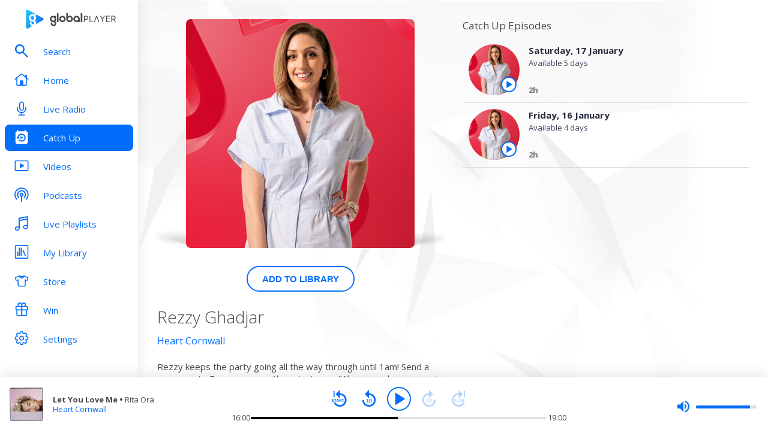

--- FILE ---
content_type: text/html; charset=utf-8
request_url: https://www.globalplayer.com/catchup/heart/cornwall/b8EUfeH/
body_size: 8953
content:
<!DOCTYPE html><html lang="en"><head><meta charSet="utf-8" data-next-head=""/><meta name="viewport" content="initial-scale=1.0, width=device-width" data-next-head=""/><meta name="twitter:card" content="summary" data-next-head=""/><meta name="twitter:site" content="@globalplayer" data-next-head=""/><meta property="og:type" content="website" data-next-head=""/><meta property="og:locale" content="en_GB" data-next-head=""/><meta property="og:site_name" content="Global Player" data-next-head=""/><title data-next-head="">Rezzy Ghadjar on Heart Cornwall - Catch Up</title><meta name="robots" content="index,follow" data-next-head=""/><meta name="description" content="Catch up on the last 7 days of shows from Rezzy Ghadjar on Heart Cornwall" data-next-head=""/><meta property="og:title" content="Rezzy Ghadjar on Heart Cornwall - Catch Up | Global Player" data-next-head=""/><meta property="og:description" content="Catch up on the last 7 days of shows from Rezzy Ghadjar on Heart Cornwall" data-next-head=""/><meta property="og:url" content="https://www.globalplayer.com/catchup/heart/cornwall/b8EUfeH/" data-next-head=""/><meta property="og:image" content="https://images.musicrad.io/resizer/?image=aHR0cHM6Ly9zZXMub25haXIudGhpc2lzZ2xvYmFsLmNvbS9zZXMvYXNzZXRzL2ltYWdlcy9lNmU0NDAwOC04Y2MwLTQxY2UtOGY2My04ZDk4OGY2YzFkYmE%3D&amp;width=500&amp;signature=kCQ27fjaPaoTTsB6LXxftcAHiRY=" data-next-head=""/><meta property="og:image:alt" content="Rezzy Ghadjar on Heart Cornwall" data-next-head=""/><meta property="og:image:width" content="400" data-next-head=""/><meta property="og:image:height" content="400" data-next-head=""/><link rel="canonical" href="https://www.globalplayer.com/catchup/heart/cornwall/b8EUfeH/" data-next-head=""/><meta charSet="utf-8"/><link rel="dns-prefetch" href="https://fonts.googleapis.com/"/><link rel="dns-prefetch" href="https://content.jwplatform.com/"/><link rel="dns-prefetch" href="https://fonts.gstatic.com/"/><link rel="dns-prefetch" href="https://herald.musicradio.com/"/><link rel="preload" as="script" href="https://content.jwplatform.com/libraries/jBkxIjQV.js"/><link href="https://fonts.googleapis.com/css?family=Open+Sans:300,400,700" rel="stylesheet"/><link rel="shortcut icon" type="image/x-icon" href="/favicon.ico"/><link rel="icon" type="image/png" sizes="32x32" href="/favicon-32x32.png"/><link rel="icon" type="image/png" sizes="16x16" href="/favicon-16x16.png"/><link rel="stylesheet" type="text/css" href="https://cdnjs.cloudflare.com/ajax/libs/slick-carousel/1.6.0/slick.min.css"/><link rel="stylesheet" type="text/css" href="https://cdnjs.cloudflare.com/ajax/libs/slick-carousel/1.6.0/slick-theme.min.css"/><meta content="app-id=1142951331" name="apple-itunes-app"/><script type="text/javascript" src="/assets/scripts/WaitForIt.es5.min.js?v=1.0"></script><script type="text/javascript">var onGigyaServiceReady = function () {window.WaitForIt.trigger('gigya_ready');}</script><script type="text/javascript" src="https://gigya.globalplayer.com/js/gigya.js?apiKey=3_wJvsL2DHpyMc11IB8pI8CpCqp720k-9M1ZNbnnTfItUtg_NzEhvASdN-uO1GNzhp">{sessionExpiration:-2}</script><link rel="preload" href="/_next/static/css/33bd9229c2c0dc55.css" as="style"/><link rel="stylesheet" href="/_next/static/css/33bd9229c2c0dc55.css" data-n-g=""/><link rel="preload" href="/_next/static/css/efac269a55476736.css" as="style"/><link rel="stylesheet" href="/_next/static/css/efac269a55476736.css" data-n-p=""/><link rel="preload" href="/_next/static/css/2abbb2c92f94fffd.css" as="style"/><link rel="stylesheet" href="/_next/static/css/2abbb2c92f94fffd.css" data-n-p=""/><noscript data-n-css=""></noscript><script defer="" nomodule="" src="/_next/static/chunks/polyfills-42372ed130431b0a.js"></script><script src="/_next/static/chunks/webpack-16b1f67dfe27ccc4.js" defer=""></script><script src="/_next/static/chunks/framework-b9fd9bcc3ecde907.js" defer=""></script><script src="/_next/static/chunks/main-fefb4f65c34b383d.js" defer=""></script><script src="/_next/static/chunks/pages/_app-4e01dd03397751eb.js" defer=""></script><script src="/_next/static/chunks/pages/catchup/%5Bbrand%5D/%5Bstation%5D/%5Bid%5D-7e5ceaf4b424f561.js" defer=""></script><script src="/_next/static/0ZVES3BlSTPvH7aKCnnbK/_buildManifest.js" defer=""></script><script src="/_next/static/0ZVES3BlSTPvH7aKCnnbK/_ssgManifest.js" defer=""></script></head><body><script id="jwplayer-script" src="https://content.jwplatform.com/libraries/jBkxIjQV.js"></script><script src="/env.js"></script><div id="__next"><div class="style_toastContainer__uXIgv style_top__PcG9Q"></div><div class="style_accountGateOverlay__dzP55" data-testid="account-gate-overlay"></div><div class="globalplayer heart desktop" data-testid="globalplayer"><div class="style_sidebar__TND2m is-logged-out" data-testid="sidebar"><a tabindex="0" id="skip-content" class="style_skipContent__XTRJk" href="#main-content">Skip to content</a><div class="style_logo__WQtAk"><div class="style_wrapper__4TRsS"><span title="Global Player" class="icon style_icon__VMfKE style_icon__GlMlj"><svg fill="" viewBox="0 0 30 30"><title>Global Player</title><use xlink:href="#global-player-icon-a250d373--sprite"></use></svg></span><span title="Global Player" class="icon style_icon__VMfKE style_text__q_TUe"><svg fill="" viewBox="0 0 342 70"><title>Global Player</title><use xlink:href="#global-player-text-986f09ef--sprite"></use></svg></span></div></div><div class="style_container__rHVpv"><ul class="menu-items"><li class="style_menuItem__lUkuo style_sidebar__oPs6f" data-testid="menu-item"><div class="style_circleBadgeContainer__9XgHe"></div><a class="style_link__ZZzZf" data-testid="menu-item__link" tabindex="0" target="_self" href="/search/"><span class="icon style_icon__VMfKE style_withGlobalBlue__nXnWr style_icon__eKEC1"><svg fill="" viewBox="0 0 24 24"><use xlink:href="#search-inactive-bea79dc0--sprite"></use></svg></span><span class="style_text__j9jJQ" data-testid="menu-item__text">Search</span></a></li><li class="style_menuItem__lUkuo style_sidebar__oPs6f" data-testid="menu-item"><div class="style_circleBadgeContainer__9XgHe"></div><a class="style_link__ZZzZf" data-testid="menu-item__link" tabindex="0" target="_self" href="/"><span class="icon style_icon__VMfKE style_withGlobalBlue__nXnWr style_icon__eKEC1"><svg fill="" viewBox="0 0 24 21"><use xlink:href="#home-inactive-cc0ca09d--sprite"></use></svg></span><span class="style_text__j9jJQ" data-testid="menu-item__text">Home</span></a></li><li class="style_menuItem__lUkuo style_sidebar__oPs6f" data-testid="menu-item"><div class="style_circleBadgeContainer__9XgHe"></div><a class="style_link__ZZzZf" data-testid="menu-item__link" tabindex="0" target="_self" href="/live/heart/cornwall/"><span class="icon style_icon__VMfKE style_withGlobalBlue__nXnWr style_icon__eKEC1"><svg fill="" viewBox="0 0 16 22"><use xlink:href="#radio-inactive-7181e606--sprite"></use></svg></span><span class="style_text__j9jJQ" data-testid="menu-item__text">Live Radio</span></a></li><li class="style_menuItem__lUkuo style_sidebar__oPs6f" data-testid="menu-item"><div class="style_circleBadgeContainer__9XgHe"></div><a class="style_link__ZZzZf style_selected__nizZl" data-testid="menu-item__link" tabindex="0" target="_self" href="/catchup/heart/cornwall/"><span class="icon style_icon__VMfKE style_withGlobalBlue__nXnWr style_icon__eKEC1"><svg fill="" viewBox="0 0 20 23"><use xlink:href="#catchup-active-1d286a48--sprite"></use></svg></span><span class="style_text__j9jJQ" data-testid="menu-item__text">Catch Up</span></a></li><li class="style_menuItem__lUkuo style_sidebar__oPs6f" data-testid="menu-item"><div class="style_circleBadgeContainer__9XgHe"></div><a class="style_link__ZZzZf" data-testid="menu-item__link" tabindex="0" target="_self" href="/videos/"><span class="icon style_icon__VMfKE style_withGlobalBlue__nXnWr style_icon__eKEC1"><svg fill="" viewBox="0 0 24 19"><use xlink:href="#video-inactive-603eb2cb--sprite"></use></svg></span><span class="style_text__j9jJQ" data-testid="menu-item__text">Videos</span></a></li><li class="style_menuItem__lUkuo style_sidebar__oPs6f" data-testid="menu-item"><div class="style_circleBadgeContainer__9XgHe"></div><a class="style_link__ZZzZf" data-testid="menu-item__link" tabindex="0" target="_self" href="/podcasts/"><span class="icon style_icon__VMfKE style_withGlobalBlue__nXnWr style_icon__eKEC1"><svg fill="" viewBox="0 0 22 22"><use xlink:href="#podcasts-inactive-33c9cf27--sprite"></use></svg></span><span class="style_text__j9jJQ" data-testid="menu-item__text">Podcasts</span></a></li><li class="style_menuItem__lUkuo style_sidebar__oPs6f" data-testid="menu-item"><div class="style_circleBadgeContainer__9XgHe"></div><a class="style_link__ZZzZf" data-testid="menu-item__link" tabindex="0" target="_self" href="/playlists/"><span class="icon style_icon__VMfKE style_withGlobalBlue__nXnWr style_icon__eKEC1"><svg fill="" viewBox="0 0 20 21"><use xlink:href="#playlists-inactive-3f0b8353--sprite"></use></svg></span><span class="style_text__j9jJQ" data-testid="menu-item__text">Live Playlists</span></a></li><li class="style_menuItem__lUkuo style_sidebar__oPs6f" data-testid="menu-item"><div class="style_circleBadgeContainer__9XgHe"></div><a class="style_link__ZZzZf" data-testid="menu-item__link" tabindex="0" target="_self" href="/my-library/radio/"><span class="icon style_icon__VMfKE style_withGlobalBlue__nXnWr style_icon__eKEC1"><svg fill="" viewBox="0 0 22 23"><use xlink:href="#library-inactive-9a0ac36a--sprite"></use></svg></span><span class="style_text__j9jJQ" data-testid="menu-item__text">My Library</span></a></li><li class="style_menuItem__lUkuo style_sidebar__oPs6f" data-testid="menu-item"><div class="style_circleBadgeContainer__9XgHe"></div><a class="style_link__ZZzZf" data-testid="menu-item__link" tabindex="0" target="_blank" href="https://store.global.com/?utm_source=GlobalPlayerDesktop&amp;utm_medium=navigation&amp;utm_campaign=generic"><span class="icon style_icon__VMfKE style_withGlobalBlue__nXnWr style_icon__eKEC1"><svg fill="" viewBox="0 0 24 24"><use xlink:href="#tshirt-icon-765af6e5--sprite"></use></svg></span><span class="style_text__j9jJQ" data-testid="menu-item__text">Store</span></a></li><li class="style_menuItem__lUkuo style_sidebar__oPs6f" data-testid="menu-item"><div class="style_circleBadgeContainer__9XgHe"></div><a class="style_link__ZZzZf" data-testid="menu-item__link" tabindex="0" target="_self" href="/competitions/"><span class="icon style_icon__VMfKE style_withGlobalBlue__nXnWr style_icon__eKEC1"><svg fill="" viewBox="0 0 20 22"><use xlink:href="#competitions-inactive-98e557a9--sprite"></use></svg></span><span class="style_text__j9jJQ" data-testid="menu-item__text">Win</span></a></li><li class="style_menuItem__lUkuo style_sidebar__oPs6f" data-testid="menu-item"><div class="style_circleBadgeContainer__9XgHe"></div><a class="style_link__ZZzZf" data-testid="menu-item__link" tabindex="0" target="_self" href="/settings/"><span class="icon style_icon__VMfKE style_withGlobalBlue__nXnWr style_icon__eKEC1"><svg fill="" viewBox="0 0 22 23"><use xlink:href="#settings-inactive-a6fbf04f--sprite"></use></svg></span><span class="style_text__j9jJQ" data-testid="menu-item__text">Settings</span></a></li></ul></div></div><div class="style_navbar__yFoIe is-logged-out" data-testid="nav-bar"><a tabindex="0" id="skip-content" class="style_skipContent__XTRJk" href="#main-content">Skip to content</a><div class="style_logo__mpIc5"><span title="Global Player" class="icon style_icon__VMfKE style_icon__G9oWq"><svg fill="" viewBox="0 0 30 30"><title>Global Player</title><use xlink:href="#global-player-icon-a250d373--sprite"></use></svg></span><span title="Global Player" class="icon style_icon__VMfKE style_text__iYAWQ"><svg fill="" viewBox="0 0 342 70"><title>Global Player</title><use xlink:href="#global-player-text-986f09ef--sprite"></use></svg></span></div><button class="style_unstyled__jdW3p style_toggle__m420A"><span title="Open Menu" class="icon style_icon__VMfKE style_withGlobalBlue__nXnWr style_icon__G9oWq"><svg fill="" viewBox="0 0 32 32"><title>Open Menu</title><use xlink:href="#nav-burger-fa817ef7--sprite"></use></svg></span></button><div class="style_container__9sfSq" tabindex="-1" data-testid="navbar__container"><ul class="style_menuItems__lcyLy"><li class="style_menuItem__lUkuo" data-testid="menu-item"><div class="style_circleBadgeContainer__9XgHe"></div><a class="style_link__ZZzZf" data-testid="menu-item__link" tabindex="-1" target="_self" href="/search/"><span class="icon style_icon__VMfKE style_withGlobalBlue__nXnWr style_icon__eKEC1"><svg fill="" viewBox="0 0 24 24"><use xlink:href="#search-inactive-bea79dc0--sprite"></use></svg></span><span class="style_text__j9jJQ" data-testid="menu-item__text">Search</span></a></li><li class="style_menuItem__lUkuo" data-testid="menu-item"><div class="style_circleBadgeContainer__9XgHe"></div><a class="style_link__ZZzZf" data-testid="menu-item__link" tabindex="-1" target="_self" href="/"><span class="icon style_icon__VMfKE style_withGlobalBlue__nXnWr style_icon__eKEC1"><svg fill="" viewBox="0 0 24 21"><use xlink:href="#home-inactive-cc0ca09d--sprite"></use></svg></span><span class="style_text__j9jJQ" data-testid="menu-item__text">Home</span></a></li><li class="style_menuItem__lUkuo" data-testid="menu-item"><div class="style_circleBadgeContainer__9XgHe"></div><a class="style_link__ZZzZf" data-testid="menu-item__link" tabindex="-1" target="_self" href="/live/heart/cornwall/"><span class="icon style_icon__VMfKE style_withGlobalBlue__nXnWr style_icon__eKEC1"><svg fill="" viewBox="0 0 16 22"><use xlink:href="#radio-inactive-7181e606--sprite"></use></svg></span><span class="style_text__j9jJQ" data-testid="menu-item__text">Live Radio</span></a></li><li class="style_menuItem__lUkuo" data-testid="menu-item"><div class="style_circleBadgeContainer__9XgHe"></div><a class="style_link__ZZzZf style_selected__nizZl" data-testid="menu-item__link" tabindex="-1" target="_self" href="/catchup/heart/cornwall/"><span class="icon style_icon__VMfKE style_withGlobalBlue__nXnWr style_icon__eKEC1"><svg fill="" viewBox="0 0 20 23"><use xlink:href="#catchup-active-1d286a48--sprite"></use></svg></span><span class="style_text__j9jJQ" data-testid="menu-item__text">Catch Up</span></a></li><li class="style_menuItem__lUkuo" data-testid="menu-item"><div class="style_circleBadgeContainer__9XgHe"></div><a class="style_link__ZZzZf" data-testid="menu-item__link" tabindex="-1" target="_self" href="/videos/"><span class="icon style_icon__VMfKE style_withGlobalBlue__nXnWr style_icon__eKEC1"><svg fill="" viewBox="0 0 24 19"><use xlink:href="#video-inactive-603eb2cb--sprite"></use></svg></span><span class="style_text__j9jJQ" data-testid="menu-item__text">Videos</span></a></li><li class="style_menuItem__lUkuo" data-testid="menu-item"><div class="style_circleBadgeContainer__9XgHe"></div><a class="style_link__ZZzZf" data-testid="menu-item__link" tabindex="-1" target="_self" href="/podcasts/"><span class="icon style_icon__VMfKE style_withGlobalBlue__nXnWr style_icon__eKEC1"><svg fill="" viewBox="0 0 22 22"><use xlink:href="#podcasts-inactive-33c9cf27--sprite"></use></svg></span><span class="style_text__j9jJQ" data-testid="menu-item__text">Podcasts</span></a></li><li class="style_menuItem__lUkuo" data-testid="menu-item"><div class="style_circleBadgeContainer__9XgHe"></div><a class="style_link__ZZzZf" data-testid="menu-item__link" tabindex="-1" target="_self" href="/playlists/"><span class="icon style_icon__VMfKE style_withGlobalBlue__nXnWr style_icon__eKEC1"><svg fill="" viewBox="0 0 20 21"><use xlink:href="#playlists-inactive-3f0b8353--sprite"></use></svg></span><span class="style_text__j9jJQ" data-testid="menu-item__text">Live Playlists</span></a></li><li class="style_menuItem__lUkuo" data-testid="menu-item"><div class="style_circleBadgeContainer__9XgHe"></div><a class="style_link__ZZzZf" data-testid="menu-item__link" tabindex="-1" target="_self" href="/my-library/radio/"><span class="icon style_icon__VMfKE style_withGlobalBlue__nXnWr style_icon__eKEC1"><svg fill="" viewBox="0 0 22 23"><use xlink:href="#library-inactive-9a0ac36a--sprite"></use></svg></span><span class="style_text__j9jJQ" data-testid="menu-item__text">My Library</span></a></li><li class="style_menuItem__lUkuo" data-testid="menu-item"><div class="style_circleBadgeContainer__9XgHe"></div><a class="style_link__ZZzZf" data-testid="menu-item__link" tabindex="-1" target="_blank" href="https://store.global.com/?utm_source=GlobalPlayerDesktop&amp;utm_medium=navigation&amp;utm_campaign=generic"><span class="icon style_icon__VMfKE style_withGlobalBlue__nXnWr style_icon__eKEC1"><svg fill="" viewBox="0 0 24 24"><use xlink:href="#tshirt-icon-765af6e5--sprite"></use></svg></span><span class="style_text__j9jJQ" data-testid="menu-item__text">Store</span></a></li><li class="style_menuItem__lUkuo" data-testid="menu-item"><div class="style_circleBadgeContainer__9XgHe"></div><a class="style_link__ZZzZf" data-testid="menu-item__link" tabindex="-1" target="_self" href="/competitions/"><span class="icon style_icon__VMfKE style_withGlobalBlue__nXnWr style_icon__eKEC1"><svg fill="" viewBox="0 0 20 22"><use xlink:href="#competitions-inactive-98e557a9--sprite"></use></svg></span><span class="style_text__j9jJQ" data-testid="menu-item__text">Win</span></a></li><li class="style_menuItem__lUkuo" data-testid="menu-item"><div class="style_circleBadgeContainer__9XgHe"></div><a class="style_link__ZZzZf" data-testid="menu-item__link" tabindex="-1" target="_self" href="/settings/"><span class="icon style_icon__VMfKE style_withGlobalBlue__nXnWr style_icon__eKEC1"><svg fill="" viewBox="0 0 22 23"><use xlink:href="#settings-inactive-a6fbf04f--sprite"></use></svg></span><span class="style_text__j9jJQ" data-testid="menu-item__text">Settings</span></a></li></ul><div class="style_loginButtons__bdoCW style_navbar__XO7YV"><div class="styles_btnGroup__BI4tk"><button class="style_gpBtn__nhbDP style_primary__FFHn5 style_globalplayer__iTouP style_surface__aXDmJ style_button__i_l6l" data-testid="signin-button"><span>Sign In</span></button><button class="style_gpBtn__nhbDP style_secondary__1eKsm style_globalplayer__iTouP style_surface__aXDmJ style_button__i_l6l" data-testid="signup-button"><span>Sign Up</span></button></div></div></div></div><div class="style_gpPlayer__VuEN8" style="display:none"><div class="style_container__t4spV"><div id="globalplayer"></div></div></div><div class="style_background__T_jC0"></div><div id="main-content" class="style_contentPage__CNZSs"><div class="style_container__jmdJA" data-testid="catchup-show-page"><div><div class="style_imageContainer__gvj_p style_imageContainer__cjX73"><div class="style_image__K70Vn"><img height="290" width="290" class="style_image__tjp3D style_image__fxS1X style_heart__7bAb9" src="https://images.musicrad.io/resizer/?image=aHR0cHM6Ly9zZXMub25haXIudGhpc2lzZ2xvYmFsLmNvbS9zZXMvYXNzZXRzL2ltYWdlcy9lNmU0NDAwOC04Y2MwLTQxY2UtOGY2My04ZDk4OGY2YzFkYmE%3D&amp;width=500&amp;signature=kCQ27fjaPaoTTsB6LXxftcAHiRY=" alt="Rezzy Ghadjar"/></div></div><div class="style_buttonContainer__Md_es style_buttonContainer__sR_Tq"><button class="style_gpBtn__nhbDP style_secondary__1eKsm style_globalplayer__iTouP style_surface__aXDmJ" data-testid="catchup-show__detail--button"><span>Add to Library</span></button></div><h1 class="style_title__UvFao style_title__Ue_IQ">Rezzy Ghadjar</h1><div class="style_link__0rN_n"><a href="/catchup/heart/cornwall/">Heart Cornwall</a></div><div class="style_description__zjkkl style_description__2TtLg">Rezzy keeps the party going all the way through until 1am! Send a message to Rezzy on your Alexa, just say... "Alexa, send a comment to Heart".</div></div><div><div class="catchup-show_episodeTitle__DxH96" data-testid="catchup-show__episodes__title">Catch Up Episodes</div><div class="style_catchupEpisode__t3ail style_heart__sMYKA style_episode__oJHJb style_full__AZeBE" data-testid="episode"><div class="style_episodeArtworkContainer__mXuSe"><button class="style_episodeArtwork__pWlew" data-testid="episode__artwork" aria-pressed="false"><img height="80" width="80" class="style_episodeArtworkMain__IXpNS brand-background" src="https://images.musicrad.io/resizer/?image=aHR0cHM6Ly9zZXMub25haXIudGhpc2lzZ2xvYmFsLmNvbS9zZXMvYXNzZXRzL2ltYWdlcy9lNmU0NDAwOC04Y2MwLTQxY2UtOGY2My04ZDk4OGY2YzFkYmE%3D&amp;width=400&amp;signature=xNCjDP-VsSV4vY3cNuQXyYNp7q4=" title="Saturday, 17 January" alt="Saturday, 17 January"/></button><button class="style_unstyled__jdW3p style_dark__iFDAw style_actionButton__2TSQx" aria-label="Play the episode from Saturday, 17th January" aria-pressed="false" data-testid="episode__artwork__play" title="Play the episode from Saturday, 17th January" style="width:26px;height:26px;position:absolute;bottom:5px;right:5px;cursor:pointer"><span class="style_icon__gsGve"><span style="position:relative;left:1px" class="icon style_icon__VMfKE "><svg fill="" viewBox="0 0 24 24"><use xlink:href="#player-play-685aea40--sprite"></use></svg></span></span></button></div><a aria-label="Saturday, 17 January" href="/catchup/heart/cornwall/episodes/2zGvx3t6kopVUNcCAg3mCDTotn/"><div class="style_episodeText__Ppy1R"><h4 class="style_episodeTextTitle__2VQgE" title="Saturday, 17 January">Saturday, 17 January</h4><div class="style_episodeTextDescription__WjfCe" title="Available 5 days">Available 5 days</div><div class="style_episodeDetails__LuT2k"><div class="style_episodeDateTime__FdBVq"><span>2h</span></div></div></div></a></div><div class="style_catchupEpisode__t3ail style_heart__sMYKA style_episode__oJHJb style_full__AZeBE" data-testid="episode"><div class="style_episodeArtworkContainer__mXuSe"><button class="style_episodeArtwork__pWlew" data-testid="episode__artwork" aria-pressed="false"><img height="80" width="80" class="style_episodeArtworkMain__IXpNS brand-background" src="https://images.musicrad.io/resizer/?image=aHR0cHM6Ly9zZXMub25haXIudGhpc2lzZ2xvYmFsLmNvbS9zZXMvYXNzZXRzL2ltYWdlcy9lNmU0NDAwOC04Y2MwLTQxY2UtOGY2My04ZDk4OGY2YzFkYmE%3D&amp;width=400&amp;signature=xNCjDP-VsSV4vY3cNuQXyYNp7q4=" title="Friday, 16 January" alt="Friday, 16 January"/></button><button class="style_unstyled__jdW3p style_dark__iFDAw style_actionButton__2TSQx" aria-label="Play the episode from Friday, 16th January" aria-pressed="false" data-testid="episode__artwork__play" title="Play the episode from Friday, 16th January" style="width:26px;height:26px;position:absolute;bottom:5px;right:5px;cursor:pointer"><span class="style_icon__gsGve"><span style="position:relative;left:1px" class="icon style_icon__VMfKE "><svg fill="" viewBox="0 0 24 24"><use xlink:href="#player-play-685aea40--sprite"></use></svg></span></span></button></div><a aria-label="Friday, 16 January" href="/catchup/heart/cornwall/episodes/BUqATcWFX5TDMt9jBZD3GJ3Us/"><div class="style_episodeText__Ppy1R"><h4 class="style_episodeTextTitle__2VQgE" title="Friday, 16 January">Friday, 16 January</h4><div class="style_episodeTextDescription__WjfCe" title="Available 4 days">Available 4 days</div><div class="style_episodeDetails__LuT2k"><div class="style_episodeDateTime__FdBVq"><span>2h</span></div></div></div></a></div></div></div><footer class="style_footer__UID_t"><div><hr class="style_horizontalLine__P7Au8" role="presentation"/><div class="style_social__7qbgy"><span width="64" height="69" aria-hidden="true" class="icon style_icon__VMfKE style_globalPlayerLogo__ROI4r"><svg fill="" viewBox="0 0 210 70"><use xlink:href="#global-player-logo-stacked-black-1ede2222--sprite"></use></svg></span><div class="style_linkContainer__WLeyT"><div class="style_socialLinksContainer__KFa5n"><span>Follow us:</span><ul class="style_linkList__7Wnxm"><li><a aria-label="Follow Global Player on Facebook" rel="noopener noreferrer" target="_blank" href="https://www.facebook.com/GlobalPlayerOfficial/"><span class="icon style_icon__VMfKE style_icon__mPhqv"><svg fill="" viewBox="0 0 32 32"><use xlink:href="#facebook-logo-cb200a40--sprite"></use></svg></span></a></li><li><a aria-label="Follow Global Player on TikTok" rel="noopener noreferrer" target="_blank" href="https://www.tiktok.com/@globalplayer"><span class="icon style_icon__VMfKE style_icon__mPhqv"><svg fill="" viewBox="-5 -6 48 48"><use xlink:href="#tiktok-811c40a9--sprite"></use></svg></span></a></li><li><a aria-label="Follow Global Player on Instagram" rel="noopener noreferrer" target="_blank" href="https://www.instagram.com/globalplayer/?hl=en"><span class="icon style_icon__VMfKE style_icon__mPhqv"><svg fill="" viewBox="0 0 32 32"><use xlink:href="#instagram-logo-9ebd355d--sprite"></use></svg></span></a></li></ul></div></div><button class="style_unstyled__jdW3p style_backToTopButton__6JQfy">Back to top <span aria-hidden="true" class="icon style_icon__VMfKE style_icon__mPhqv"><svg fill="" viewBox="0 0 32 32"><use xlink:href="#chevron-up-27791d6e--sprite"></use></svg></span></button></div><div class="style_globalLinksContainer__GGZ8T"><div class="style_linksColumn__AtTSt"><h3 id="get-in-touch-heading">Get in touch</h3><ul class="style_listElements__pN7nU" aria-labelledby="get-in-touch-heading"><li aria-label="About Us"><a target="_blank" href="https://global.com/about/">About Us</a></li><li aria-label="Global Careers"><a target="_blank" href="https://careers.global.com/">Global Careers</a></li><li aria-label="Advertise with us"><a target="_blank" href="https://global.com/advertise/">Advertise with us</a></li></ul></div><div class="style_linksColumn__AtTSt"><h3 id="get-global-player-heading">Get the Global Player App</h3><ul class="style_listElements__pN7nU" aria-labelledby="get-global-player-heading"><li aria-label="Download for iOS"><a target="_blank" href="https://apps.apple.com/us/app/global-player-radio-podcasts/id1142951331">Download for iOS</a></li><li aria-label="Download for Android"><a target="_blank" href="https://play.google.com/store/apps/details?id=com.global.player">Download for Android</a></li></ul></div><div class="style_linksColumn__AtTSt"><h3 id="legal-information-heading">Legal Information</h3><ul class="style_listElements__pN7nU" aria-labelledby="legal-information-heading"><li aria-label="Website Terms of Use"><a target="_blank" href="https://global.com/legal/terms-of-use/">Website Terms of Use</a></li><li aria-label="Privacy"><a target="_blank" href="https://global.com/legal/privacy-policy/">Privacy</a></li><li aria-label="Cookies"><a target="_blank" href="https://global.com/legal/cookies/">Cookies</a></li></ul></div></div></div><hr class="style_horizontalLine__P7Au8" role="presentation"/><div class="style_legalContainer__LOuaJ"><span class="style_text__BeigA" aria-hidden="true">© Global <!-- -->2026<!-- --> | 30 Leicester Square, London, WC2H 7LA</span><button class="style_unstyled__jdW3p style_privacyManagerButton__acb8w">Privacy Manager</button></div></footer></div><div class="style_playbar__g9Cf5" data-testid="playbar"><div class="style_playbarInfo__0qs89"><div class="style_showInfoWithImage__z_gg9"><img class="style_image__voPkG heart-brand-background" alt="-" src="/assets/track-placeholders/heart.jpg" width="80" height="80"/><div class="style_text__LXdJC"><div class="style_title__NITqx" data-testid="show-info-title" title="-">-</div><div class="style_showDetails__AgN8T"><div class="style_subtitle__TIC9z" data-testid="show-info-subtitle">Heart Cornwall</div></div></div></div></div><div class="style_playbarControls__UBVSm"><div class="style_liveControlsWrapper__TY2ar"><div class="style_buttonSpacer__EzaUH"></div><button class="style_unstyled__jdW3p style_dark__iFDAw style_actionButton__2TSQx" aria-label="Play" aria-pressed="false" data-testid="play-pause-button" title="Play" style="width:40px;height:40px;margin:auto" tabindex="0"><span class="style_icon__gsGve"><span style="position:relative;left:2px" class="icon style_icon__VMfKE "><svg fill="" viewBox="0 0 24 24"><use xlink:href="#player-play-685aea40--sprite"></use></svg></span></span></button><div class="style_buttonSpacer__EzaUH"></div><div class="style_volumeControls__aNUB5 style_volumeControls__1LYCb"><div class="style_container__5Hhm1" aria-label="Volume Controls" tabindex="0" role="slider" aria-valuenow="0"><span title="Mute" data-testid="mute-button" class="icon style_icon__VMfKE style_withGlobalBlue__nXnWr style_icon__PKz_a"><svg fill="" viewBox="0 0 32 32"><title>Mute/Un-mute</title><use xlink:href="#volume-mute-d8f7b753--sprite"></use></svg></span><div class="style_rangeSlider__iMn0z style_rangeSlider__rof95 style_rangeSliderDesktop__2RMSu" data-testid="range-slider" style="width:100px"><div role="slider" class="style_bar__yfI_R style_bar__fIkQB style_horizontal__dxzIU style_horizontal__k6J61 style_horizontal__KEbDz" tabindex="0" aria-valuenow="0" aria-label="Adjust Volume"><div class="style_padding__aKhij"></div><div class="style_filled__zILzs"><span class="style_unfilled__sDN_0" style="left:0%"></span></div><span class="style_nub__ZrUPo style_nub__4tfw3" style="left:calc(0% - 6px)"></span></div></div><div class="style_vertical__ryPYV style_vertical__ePAc2 style_popover__ixoH7 style_top__LBQYp"><div class="style_rangeSlider__iMn0z style_rangeSlider__rof95" data-testid="range-slider" style="height:100px;top:0;left:-1px"><div role="slider" class="style_bar__yfI_R style_bar__fIkQB style_vertical__mliCH style_vertical__NdQ7N" tabindex="0" aria-valuenow="0" aria-label="Adjust Volume"><div class="style_padding__aKhij"></div><div class="style_filled__zILzs"><span class="style_unfilled__sDN_0" style="bottom:0%"></span></div><span class="style_nub__ZrUPo style_nub__4tfw3" style="bottom:calc(0% - 6px)"></span></div></div></div></div></div></div><div class="style_progressWrapper__t1Dcs"><div class="style_progressBarContainer__2khJM"></div></div><div class="style_playbarControlsSpacer__J_ajs"></div></div></div></div></div><script>
                        !function () {
                            var e = function () {
                                var e, t = '__tcfapiLocator', a = [], n = window;
                                for (; n;) {
                                    try {
                                        if (n.frames[t]) {
                                            e = n;
                                            break;
                                        }
                                    } catch (e) {
                                    }
                                    if (n === window.top) break;
                                    n = n.parent;
                                }
                                e || (!function e() {
                                    var a = n.document, r = !!n.frames[t];
                                    if (!r) if (a.body) {
                                        var i = a.createElement('iframe');
                                        i.style.cssText = 'display:none', i.name = t, a.body.appendChild(i);
                                    } else setTimeout(e, 5);
                                    return !r;
                                }(), n.__tcfapi = function () {
                                    for (var e, t = arguments.length, n = new Array(t), r = 0; r < t; r++) n[r] = arguments[r];
                                    if (!n.length) return a;
                                    if ('setGdprApplies' === n[0]) n.length > 3 && 2 === parseInt(n[1], 10) && 'boolean' == typeof n[3] && (e = n[3], 'function' == typeof n[2] && n[2]('set', !0)); else if ('ping' === n[0]) {
                                        var i = { gdprApplies: e, cmpLoaded: !1, cmpStatus: 'stub' };
                                        'function' == typeof n[2] && n[2](i);
                                    } else a.push(n);
                                }, n.addEventListener('message', (function (e) {
                                    var t = 'string' == typeof e.data, a = {};
                                    try {
                                        a = t ? JSON.parse(e.data) : e.data;
                                    } catch (e) {
                                    }
                                    var n = a.__tcfapiCall;
                                    n && window.__tcfapi(n.command, n.version, (function (a, r) {
                                        var i = { __tcfapiReturn: { returnValue: a, success: r, callId: n.callId } };
                                        t && (i = JSON.stringify(i)), e.source.postMessage(i, '*');
                                    }), n.parameter);
                                }), !1));
                            };
                            'undefined' != typeof module ? module.exports = e : e();
                        }();

                        window._sp_ = {
                            config: {
                                accountId: 970,
                                propertyId: 5065,
                                baseEndpoint: 'https://d.sourcepoint.globalplayer.com',
                                propertyHref: 'https://' + window.location.hostname,
                                events: {
                                    onPrivacyManagerAction: function() {
                                        window.onPrivacyManagerAccept();
                                    },
                                    onConsentReady: function(consentUUID, consentString){
                                        window.WaitForIt.wait_for(['on_consent_ready'], function() {
                                            window.onConsentReady(consentString);
                                            window.sourcePointEnabled = true;
                                        }, 10000);
                                    },
                                },
                                isSPA: true,
                            }
                        }
                    </script><script src="https://d.sourcepoint.globalplayer.com/wrapperMessagingWithoutDetection.js" async=""></script><script id="__NEXT_DATA__" type="application/json">{"props":{"pageProps":{"station":{"brandId":"KLw","brandLogo":"https://herald.musicradio.com/media/49b9e8cb-15bf-4bf2-8c28-a4850cc6b0f3.png","brandName":"Heart","brandSlug":"heart","gduid":"44306a86-f682-4401-a14d-9340323efaf1","heraldId":"75","id":"AMqN","legacyStationPrefix":"heart","name":"Heart Cornwall","obit_enabled":false,"playback":[{"canUse":"(bnd.placeholder) \u0026 cap.license \u0026 ff.hls_live_radio_premium_users_gplay36171_092025","flags":["format.hls","auth.license","live","metadata.Global"],"url":"https://gratis-green.dev.digital.global.com/hls/HeartCornwall/master.m3u8"},{"canUse":"user.logged_in \u0026 setting.hd_enabled","flags":["hd","format.icecast","GlobalAdSupported","auth.HDAuth","live","metadata.Global"],"url":"https://icecast.thisisdax.com/HeartCornwallHD"},{"canUse":"true","flags":["format.icecast","GlobalAdSupported","live","metadata.Global"],"url":"https://media-ssl.musicradio.com/HeartCornwall"}],"slug":"cornwall","stream":{"hls":"https://hls.thisisdax.com/hls/HeartCornwall/master.m3u8","hlsAdFree":"https://gratis-green.dev.digital.global.com/hls/HeartCornwall/master.m3u8","icecastHd":"https://icecast.thisisdax.com/HeartCornwallHD","icecastSd":"https://media-ssl.musicradio.com/HeartCornwall"},"streamUrl":"https://media-ssl.musicradio.com/HeartCornwall","tagline":"Turn Up the Feel Good!"},"ui":{"showPlaybar":true,"showNav":true},"variants":"{\"alexa-advertising-id-dax-param_gplay30222_201124\":{\"key\":\"on\",\"metadata\":{\"evaluationId\":\"325420830917_1768839483293_562\"},\"value\":\"on\"},\"alexa-podcast-and-catchup-sign-in-gate_gplay22212_131023\":{\"key\":\"on\",\"metadata\":{\"evaluationId\":\"325420830917_1768839483293_562\"},\"value\":\"on\"},\"alexa-preroll_gplay24661_190324\":{\"key\":\"on\",\"metadata\":{\"evaluationId\":\"325420830917_1768839483293_562\"},\"payload\":[{\"id\":\"fGNj\",\"name\":\"Capital Dance\",\"percentageChance\":50},{\"id\":\"KLu\",\"name\":\"Capital Xtra\",\"percentageChance\":50},{\"id\":\"KLo\",\"name\":\"Capital\",\"percentageChance\":50},{\"id\":\"fGJM\",\"name\":\"Classic FM\",\"percentageChance\":25},{\"id\":\"4Uky\",\"name\":\"Radio X\",\"percentageChance\":50},{\"id\":\"KLv\",\"name\":\"Smooth\",\"percentageChance\":25},{\"id\":\"fGMK\",\"name\":\"Heart Dance\",\"percentageChance\":0},{\"id\":\"fGMY\",\"name\":\"Smooth Country\",\"percentageChance\":25},{\"id\":\"fGPf\",\"name\":\"Smooth 80s\",\"percentageChance\":25},{\"id\":\"4UmN\",\"name\":\"Gold\",\"percentageChance\":20},{\"id\":\"4Ukz\",\"name\":\"LBC\",\"percentageChance\":50},{\"id\":\"fGMJ\",\"name\":\"LBC News\",\"percentageChance\":50},{\"id\":\"KLw\",\"name\":\"Heart\",\"percentageChance\":50}],\"value\":\"on\"},\"alexa-send-a-comment_gplay22044_280923\":{\"key\":\"50-75\",\"metadata\":{\"evaluationId\":\"325420830917_1768839483293_562\"},\"payload\":{\"capital\":\"off\",\"capital chill\":\"off\",\"capital dance\":\"off\",\"capital xtra\":\"off\",\"capital xtra reloaded\":\"off\",\"classic fm\":\"on\",\"gold\":\"on\",\"heart\":\"on\",\"heart 00s\":\"on\",\"heart 70s\":\"on\",\"heart 80s\":\"on\",\"heart 90s\":\"on\",\"heart dance\":\"on\",\"heart xmas\":\"off\",\"lbc\":\"on\",\"lbc news\":\"off\",\"radio x\":\"on\",\"radio x classic rock\":\"off\",\"smooth\":\"on\",\"smooth chill\":\"on\",\"smooth country\":\"on\"},\"value\":\"50-75\"},\"alexa_last_listened_playable_gplay23386_122023\":{\"key\":\"on\",\"metadata\":{\"evaluationId\":\"325420830917_1768839483293_562\"},\"value\":\"on\"},\"alexa_play_show_gplay18586_230323\":{\"key\":\"on\",\"metadata\":{\"evaluationId\":\"325420830917_1768839483293_562\"},\"value\":\"on\"},\"alexa_promo_stranger_things_gplay25104_280324\":{\"key\":\"on\",\"metadata\":{\"evaluationId\":\"325420830917_1768839483293_562\"},\"value\":\"on\"},\"alexa_send_to_phone_gplay18414_032023\":{\"key\":\"on\",\"metadata\":{\"evaluationId\":\"325420830917_1768839483293_562\"},\"value\":\"on\"},\"android_layout_refactor_gplay18937_032023\":{\"key\":\"on\",\"metadata\":{\"evaluationId\":\"325420830917_1768839483293_562\"},\"value\":\"on\"},\"article_text_resize_gplay35551_0725\":{\"key\":\"on\",\"metadata\":{\"evaluationId\":\"325420830917_1768839483293_562\"},\"value\":\"on\"},\"auth_verification_links_dig8033_102021\":{\"key\":\"on\",\"metadata\":{\"evaluationId\":\"325420830917_1768839483293_562\"},\"value\":\"on\"},\"authenticated_consent_lig8_082021\":{\"key\":\"on\",\"metadata\":{\"evaluationId\":\"325420830917_1768839483293_562\"},\"value\":\"on\"},\"authentication_global_id_gplay22781_102024\":{\"key\":\"on\",\"metadata\":{\"evaluationId\":\"325420830917_1768839483293_562\"},\"value\":\"on\"},\"automotive_device_auth_gplay_32725_042025\":{\"key\":\"on\",\"metadata\":{\"evaluationId\":\"325420830917_1768839483293_562\"},\"value\":\"on\"},\"back_to_start_dig12537_062021\":{\"key\":\"on\",\"metadata\":{\"evaluationId\":\"325420830917_1768839483293_562\"},\"value\":\"on\"},\"battery_optimisation_check_dig13693_082022\":{\"key\":\"on\",\"metadata\":{\"evaluationId\":\"325420830917_1768839483293_562\"},\"value\":\"on\"},\"block_change_polling_gplay17964_0523\":{\"key\":\"on\",\"metadata\":{\"evaluationId\":\"325420830917_1768839483293_562\"},\"value\":\"on\"},\"carousel_redesign_gplay21106_032024\":{\"key\":\"on\",\"metadata\":{\"evaluationId\":\"325420830917_1768839483293_562\"},\"value\":\"on\"},\"content_share_playlist_dig7840_1120201\":{\"key\":\"on\",\"metadata\":{\"evaluationId\":\"325420830917_1768839483293_562\"},\"value\":\"on\"},\"copyright_footer_gplay34183_080525\":{\"key\":\"on\",\"metadata\":{\"evaluationId\":\"325420830917_1768839483293_562\"},\"value\":\"on\"},\"cross_device_sync_dig8809_102022\":{\"key\":\"on\",\"metadata\":{\"evaluationId\":\"325420830917_1768839483293_562\"},\"value\":\"on\"},\"feature_hub_playlists_gplay25726_02052024\":{\"key\":\"on\",\"metadata\":{\"evaluationId\":\"325420830917_1768839483293_562\"},\"value\":\"on\"},\"feature_hub_podcasts_gplay24654_042024\":{\"key\":\"on\",\"metadata\":{\"evaluationId\":\"325420830917_1768839483293_562\"},\"value\":\"on\"},\"feature_hub_videos_gplay25727_02052024\":{\"key\":\"on\",\"metadata\":{\"evaluationId\":\"325420830917_1768839483293_562\"},\"value\":\"on\"},\"global_player_app_redesign_gplay22738_122023\":{\"key\":\"on\",\"metadata\":{\"evaluationId\":\"325420830917_1768839483293_562\"},\"value\":\"on\"},\"global_player_search_gplay34515_190525\":{\"key\":\"on\",\"metadata\":{\"evaluationId\":\"325420830917_1768839483293_562\"},\"value\":\"on\"},\"home-hub-personalisation_gplay21442_251023\":{\"key\":\"on\",\"metadata\":{\"evaluationId\":\"325420830917_1768839483293_562\"},\"value\":\"on\"},\"home_hub_dig8378_112021\":{\"key\":\"on\",\"metadata\":{\"evaluationId\":\"325420830917_1768839483293_562\"},\"value\":\"on\"},\"home_hub_vgl_gplay18125_150223\":{\"key\":\"on\",\"metadata\":{\"evaluationId\":\"325420830917_1768839483293_562\"},\"value\":\"on\"},\"home_hub_vod_gplay19685_051023\":{\"key\":\"on\",\"metadata\":{\"evaluationId\":\"325420830917_1768839483293_562\"},\"value\":\"on\"},\"linked_devices_status_dig14178_092022\":{\"key\":\"on\",\"metadata\":{\"evaluationId\":\"325420830917_1768839483293_562\"},\"value\":\"on\"},\"live_progress_bar_dig12831_062222\":{\"key\":\"on\",\"metadata\":{\"evaluationId\":\"325420830917_1768839483293_562\"},\"value\":\"on\"},\"live_restart_hls_migration_gplay19390_072023\":{\"key\":\"on\",\"metadata\":{\"evaluationId\":\"325420830917_1768839483293_562\"},\"payload\":{\"metadata\":true},\"value\":\"on\"},\"mparticle_lig273_082021\":{\"key\":\"on\",\"metadata\":{\"evaluationId\":\"325420830917_1768839483293_562\"},\"value\":\"on\"},\"multiple_audiences_gplay23676_032024\":{\"key\":\"on\",\"metadata\":{\"evaluationId\":\"325420830917_1768839483293_562\"},\"payload\":{\"maxAudiences\":4},\"value\":\"on\"},\"my_favourite_live_radio_more_stations_gplay28160_200824\":{\"key\":\"on\",\"metadata\":{\"evaluationId\":\"325420830917_1768839483293_562\"},\"value\":\"on\"},\"new-onboarding-flow_gplay20139_201023\":{\"key\":\"on\",\"metadata\":{\"evaluationId\":\"325420830917_1768839483293_562\"},\"value\":\"on\"},\"new_reset_password_flow_gplay23632_080724\":{\"key\":\"on\",\"metadata\":{\"evaluationId\":\"325420830917_1768839483293_562\"},\"value\":\"on\"},\"onboarding_video_gplay24396_042024\":{\"key\":\"on\",\"metadata\":{\"evaluationId\":\"325420830917_1768839483293_562\"},\"value\":\"on\"},\"playback_speeds_gplay10766_042023\":{\"key\":\"on\",\"metadata\":{\"evaluationId\":\"325420830917_1768839483293_562\"},\"value\":\"on\"},\"playbar_refactoring_gplay_28649_041124\":{\"key\":\"on\",\"metadata\":{\"evaluationId\":\"325420830917_1768839483293_562\"},\"value\":\"on\"},\"podcast_play_next_dig9717_022022\":{\"key\":\"on\",\"metadata\":{\"evaluationId\":\"325420830917_1768839483293_562\"},\"value\":\"on\"},\"podcast_subscription_dig3996_092021\":{\"key\":\"on\",\"metadata\":{\"evaluationId\":\"325420830917_1768839483293_562\"},\"value\":\"on\"},\"reset_my_stations_gplay_29394_291024\":{\"key\":\"on\",\"metadata\":{\"evaluationId\":\"325420830917_1768839483293_562\"},\"value\":\"on\"},\"share_content_live_radio_dig7900_102021\":{\"key\":\"on\",\"metadata\":{\"evaluationId\":\"325420830917_1768839483293_562\"},\"value\":\"on\"},\"station_selector_personalisation_gplay27010_030724\":{\"key\":\"on\",\"metadata\":{\"evaluationId\":\"325420830917_1768839483293_562\"},\"value\":\"on\"},\"support_linking_to_feature_pages_gplay33533_072025\":{\"key\":\"on\",\"metadata\":{\"evaluationId\":\"325420830917_1768839483293_562\"},\"value\":\"on\"},\"video_hub_dig8696_122021\":{\"key\":\"on\",\"metadata\":{\"evaluationId\":\"325420830917_1768839483293_562\"},\"value\":\"on\"},\"weather_gplay12484_012023\":{\"key\":\"on\",\"metadata\":{\"evaluationId\":\"325420830917_1768839483293_562\"},\"value\":\"on\"},\"web-brand-hub-gradient_gplay35412_040725\":{\"key\":\"on\",\"metadata\":{\"evaluationId\":\"325420830917_1768839483293_562\"},\"value\":\"on\"},\"web-squared-epg_gplay35411_030725\":{\"key\":\"on\",\"metadata\":{\"evaluationId\":\"325420830917_1768839483293_562\"},\"value\":\"on\"}}","catchupInfo":{"description":"Rezzy keeps the party going all the way through until 1am! Send a message to Rezzy on your Alexa, just say... \"Alexa, send a comment to Heart\".","episodes":[{"availability":"Available 5 days","availableUntil":"2026-01-25T01:00:00+00:00","description":"Rezzy keeps the party going all the way through until 1am! Send a message to Rezzy on your Alexa, just say... \"Alexa, send a comment to Heart\".","duration":"2:00:00","id":"2zGvx3t6kopVUNcCAg3mCDTotn","imageUrl":"https://images.musicrad.io/resizer/?image=aHR0cHM6Ly9zZXMub25haXIudGhpc2lzZ2xvYmFsLmNvbS9zZXMvYXNzZXRzL2ltYWdlcy9lNmU0NDAwOC04Y2MwLTQxY2UtOGY2My04ZDk4OGY2YzFkYmE%3D\u0026width=400\u0026signature=xNCjDP-VsSV4vY3cNuQXyYNp7q4=","startDate":"2026-01-17T23:00:00+00:00","streamUrl":"https://catchup.thisisdax.com/bdd511d4-0b5d-4cb3-b599-d52a10a27499/188cabc1-343c-4fe3-8c4e-eb0486b38762.m4a?aw_0_1st.channelid=e2f21d73-f3c9-4a18-8f82-9bc6f8729c5e\u0026aw_0_1st.showid=bdd511d4-0b5d-4cb3-b599-d52a10a27499\u0026aw_0_1st.episodeid=d2b1e333-bb5d-42f6-bc68-c9e9f51a2065","title":"Rezzy Ghadjar"},{"availability":"Available 4 days","availableUntil":"2026-01-24T01:00:00+00:00","description":"Rezzy keeps the party going all the way through until 1am! Send a message to Rezzy on your Alexa, just say... \"Alexa, send a comment to Heart\".","duration":"2:00:00","id":"BUqATcWFX5TDMt9jBZD3GJ3Us","imageUrl":"https://images.musicrad.io/resizer/?image=aHR0cHM6Ly9zZXMub25haXIudGhpc2lzZ2xvYmFsLmNvbS9zZXMvYXNzZXRzL2ltYWdlcy9lNmU0NDAwOC04Y2MwLTQxY2UtOGY2My04ZDk4OGY2YzFkYmE%3D\u0026width=400\u0026signature=xNCjDP-VsSV4vY3cNuQXyYNp7q4=","startDate":"2026-01-16T23:00:00+00:00","streamUrl":"https://catchup.thisisdax.com/bdd511d4-0b5d-4cb3-b599-d52a10a27499/b2ab9a66-128a-4ed2-89ad-c3d8d2f8f31c.m4a?aw_0_1st.channelid=e2f21d73-f3c9-4a18-8f82-9bc6f8729c5e\u0026aw_0_1st.showid=bdd511d4-0b5d-4cb3-b599-d52a10a27499\u0026aw_0_1st.episodeid=23fbcc1a-50dc-46be-aaeb-851f2942a97c","title":"Rezzy Ghadjar"}],"id":"b8EUfeH","imageUrl":"https://images.musicrad.io/resizer/?image=aHR0cHM6Ly9zZXMub25haXIudGhpc2lzZ2xvYmFsLmNvbS9zZXMvYXNzZXRzL2ltYWdlcy9lNmU0NDAwOC04Y2MwLTQxY2UtOGY2My04ZDk4OGY2YzFkYmE%3D\u0026width=500\u0026signature=kCQ27fjaPaoTTsB6LXxftcAHiRY=","title":"Rezzy Ghadjar"}},"__N_SSP":true},"page":"/catchup/[brand]/[station]/[id]","query":{"brand":"heart","station":"cornwall","id":"b8EUfeH"},"buildId":"0ZVES3BlSTPvH7aKCnnbK","isFallback":false,"isExperimentalCompile":false,"gssp":true,"scriptLoader":[]}</script></body></html>

--- FILE ---
content_type: text/css; charset=UTF-8
request_url: https://www.globalplayer.com/_next/static/css/2abbb2c92f94fffd.css
body_size: 85
content:
.catchup-show_episodeTitle__DxH96{font-size:17px;line-height:22px;margin-bottom:10px}

--- FILE ---
content_type: application/javascript; charset=UTF-8
request_url: https://www.globalplayer.com/_next/static/chunks/147-f594933f94fa1474.js
body_size: 8706
content:
(self.webpackChunk_N_E=self.webpackChunk_N_E||[]).push([[147],{2533:t=>{t.exports={stationPickerWrapper:"station-selector-personalisation_stationPickerWrapper__HhLrK",loader:"station-selector-personalisation_loader__RBCop",arrowButtonStyle:"station-selector-personalisation_arrowButtonStyle__hH4u_",live:"station-selector-personalisation_live__Fha0S",catchup:"station-selector-personalisation_catchup__GmpiC",listIcon:"station-selector-personalisation_listIcon__iebHu",myStationsButton:"station-selector-personalisation_myStationsButton__lvu9j",buttonContainer:"station-selector-personalisation_buttonContainer__Ynd9y",selectorModal:"station-selector-personalisation_selectorModal__8BsjV"}},4018:t=>{t.exports={roundFrameImg:"style_roundFrameImg__dNQwt"}},4713:t=>{t.exports={mediaItem:"style_mediaItem__ehMLr",title:"style_title__WLy_A",link:"style_link__wgesR",imageContainer:"style_imageContainer__VUj_1",image:"style_image__jlj0e",textContainer:"style_textContainer__h4hEd",metadata:"style_metadata__bM1WM",text:"style_text__MZtIA",equaliser:"style_equaliser__ktmhZ",dragHandle:"style_dragHandle___6zVx",actionContainer:"style_actionContainer__ZH0GK",play:"style_play__Ps42B",add:"style_add__ZkDwy",remove:"style_remove__KI1HI"}},5349:t=>{t.exports={inputGroup:"style_inputGroup__Z_1qG",input:"style_input__gxO_z",inputIcon:"style_inputIcon__izqCE"}},19685:t=>{t.exports={container:"style_container__JZdHt",header:"style_header___4n9N",title:"style_title__teTyU",stationSearch:"style_stationSearch__m9682",stationLists:"style_stationLists__7bSvr",stationListContainer:"style_stationListContainer__EWc7l",stations:"style_stations__yFuG0",stationListTitle:"style_stationListTitle__YwKO1",stationListSubtitle:"style_stationListSubtitle__JCbpk",notFound:"style_notFound__fPw7s"}},24739:t=>{t.exports={roundedFrame:"style_roundedFrame__RqCFf"}},41449:t=>{t.exports={dialogContainer:"style_dialogContainer__E2PHG",ctaButton:"style_ctaButton__6zIxZ",dialogBody:"style_dialogBody__06xkb",dialogText:"style_dialogText__Jnx7p",dialogHeading:"style_dialogHeading__NMrcC",buttonWrapper:"style_buttonWrapper__nKqUE"}},45816:t=>{t.exports={items:"style_items__y_EVI",arrowButton:"style_arrowButton__WWQgC",left:"style_left__i4Dpn",right:"style_right__G0j4k",item:"style_item__Naii3",roundedLogo:"style_roundedLogo__WV8fZ",slick:"style_slick__rJ8Xe"}},46756:t=>{t.exports={marquee:"style_marquee__o69Dq",overflow:"style_overflow__IW781",container:"style_container__1j33_",fixedWidthMarquee:"style_fixedWidthMarquee__TmjKI",text:"style_text__JyAZX",animating:"style_animating__UIoaE",fixedWidthAnimating:"style_fixedWidthAnimating__atIum",secondSpan:"style_secondSpan__e4Dp4"}},52510:(t,e,n)=>{"use strict";n.d(e,{E:()=>o});var i=n(37876),s=n(14232),a=n(56388),r=n(46756),l=n.n(r);class o extends s.PureComponent{componentDidMount(){this.props.playAnimation&&this.measureText()}componentDidUpdate(t){let e=t.playAnimation!==this.props.playAnimation;this.props.playAnimation&&e?this.startTimeout=setTimeout(()=>{this.measureText()},this.props.transitionDelayTime||0):!this.props.playAnimation&&e&&this.resetAnimation()}componentWillUnmount(){this.resetAnimation()}render(){var t;let e,n=this.props.isFixedWidth?(0,a.t4)([l().marquee,l().fixedWidthMarquee]):"".concat(l().marquee),s=this.state.overflowWidth>0;return s?(n+=" ".concat(l().overflow),e=(0,i.jsxs)(i.Fragment,{children:[(0,i.jsx)("span",{children:this.props.text}),(0,i.jsx)("span",{className:l().secondSpan,children:this.props.text})]})):e=(0,i.jsx)("span",{children:this.props.text}),(0,i.jsx)("div",{className:n,children:(0,i.jsx)("div",{ref:t=>{this.container=t},className:l().container,style:{overflow:"hidden"},children:(0,i.jsx)("div",{ref:t=>{this.text=t},title:null!=(t=this.props.title)?t:"string"==typeof this.props.text?this.props.text:"",className:"".concat(l().text," ").concat(s&&this.props.playAnimation?this.props.isFixedWidth?l().fixedWidthAnimating:l().animating:""),children:e})})})}constructor(...t){super(...t),this.state={overflowWidth:0},this.resetAnimation=()=>{clearTimeout(this.startTimeout)},this.measureText=()=>{let t=this.container,e=this.text;if(t&&e){let n=0;e.offsetWidth-t.offsetWidth>=0&&(n=e.firstElementChild.offsetWidth),n!==this.state.overflowWidth&&this.setState({overflowWidth:n})}}}}},60095:(t,e,n)=>{"use strict";n.d(e,{A:()=>p});var i=n(37876);n(14232);var s=n(54587),a=n.n(s),r=n(48230),l=n.n(r),o=n(86914),c=n(35328),d=n(94452),u=n(85888),h=n(4713),m=n.n(h);let p=t=>{let{item:e,link:n,onPlay:s,onAdd:r,onRemove:h,onClick:p,isRemoveDisabled:_=!1,showEqualiser:x,onDrag:y,onKeyDown:g}=t,{title:f,metadata:v,image:j}=e,b=s||r||h,S=s&&!r&&!h,w=r&&!h;return(0,i.jsxs)("div",{className:m().mediaItem,"data-testid":"media-item",children:[y?(0,i.jsx)(d.v,{className:m().dragHandle,"aria-label":"reorder",onPointerDown:y,onKeyDown:g,children:(0,i.jsx)(u.A,{icon:o.A.Drag})}):null,(t=>n?(0,i.jsx)(l(),{...n,onClick:p,className:m().link,children:t}):t)((0,i.jsxs)(i.Fragment,{children:[(0,i.jsx)("div",{className:m().imageContainer,children:(0,i.jsx)(a(),{className:m().image,src:j,alt:f,fill:!0,objectFit:"cover"})}),(0,i.jsxs)("div",{className:m().textContainer,children:[(0,i.jsx)("h3",{className:m().title,children:f}),(0,i.jsxs)("div",{className:m().metadata,children:[x?(0,i.jsx)(u.A,{className:m().equaliser,icon:o.A.SoundBars}):null,(0,i.jsx)("span",{className:m().text,role:"marquee",children:v})]})]})]})),b?(0,i.jsxs)("div",{className:m().actionContainer,children:[S?(0,i.jsx)(c.r,{onClick:s,icon:(0,i.jsx)(u.A,{icon:o.A.PlayerPlay}),labelTitle:"Play ".concat(f)}):null,w?(0,i.jsx)(c.r,{onClick:r,icon:(0,i.jsx)(u.A,{icon:o.A.Plus}),labelTitle:"Add ".concat(f)}):null,h?(0,i.jsx)(c.r,{onClick:h,icon:(0,i.jsx)(u.A,{icon:o.A.Minus}),labelTitle:"Remove ".concat(f),variant:"filled",isDisabled:_}):null]}):null]})}},75476:(t,e,n)=>{"use strict";n.d(e,{A:()=>tC});var i=n(37876),s=n(14232),a=n(89099),r=n(54731),l=n(78205),o=n(80245),c=n(78886),d=n(5120),u=n(85888),h=n(15271),m=n(55024),p=n(37605);let _=(0,s.createContext)(null);var x=n(91200),y=n(21853),g=n(28205);let f=(0,s.forwardRef)(function({children:t,as:e="ul",axis:n="y",onReorder:a,values:r,...l},o){let c=(0,x.M)(()=>m.P[e]),d=[],u=(0,s.useRef)(!1),h=(0,s.useRef)(null);(0,p.V)(!!r,"Reorder.Group must be provided a values prop","reorder-values"),(0,s.useEffect)(()=>{u.current=!1});let f={overflowAnchor:"none",...l.style};return(0,i.jsx)(c,{...l,style:f,ref:t=>{h.current=t,"function"==typeof o?o(t):o&&(o.current=t)},ignoreStrict:!0,children:(0,i.jsx)(_.Provider,{value:{axis:n,groupRef:h,registerItem:(t,e)=>{let i=d.findIndex(e=>t===e.value);-1!==i?d[i].layout=e[n]:d.push({value:t,layout:e[n]}),d.sort(j)},updateOrder:(t,e,n)=>{if(u.current)return;let i=function(t,e,n,i){if(!i)return t;let s=t.findIndex(t=>t.value===e);if(-1===s)return t;let a=i>0?1:-1,r=t[s+a];if(!r)return t;let l=t[s],o=r.layout,c=(0,y.k)(o.min,o.max,.5);return 1===a&&l.layout.max+n>c||-1===a&&l.layout.min+n<c?(0,g.Pe)(t,s,s+a):t}(d,t,e,n);d!==i&&(u.current=!0,a(i.map(v).filter(t=>-1!==r.indexOf(t))))}},children:t})})});function v(t){return t.value}function j(t,e){return t.layout.min-e.layout.min}class b{constructor(){this.componentControls=new Set}subscribe(t){return this.componentControls.add(t),()=>this.componentControls.delete(t)}start(t,e){this.componentControls.forEach(n=>{n.start(t.nativeEvent||t,e)})}cancel(){this.componentControls.forEach(t=>{t.cancel()})}stop(){this.componentControls.forEach(t=>{t.stop()})}}let S=()=>new b;var w=n(8738),C=n(43903),A=n(39751);function N(t){let e=(0,x.M)(()=>(0,C.OQ)(t)),{isStatic:n}=(0,s.useContext)(A.Q);if(n){let[,n]=(0,s.useState)(t);(0,s.useEffect)(()=>e.on("change",n),[])}return e}var k=n(61574),I=n(90050),T=n(50181);function B(t,e){let n=N(e()),i=()=>n.set(e());return i(),(0,T.E)(()=>{let e=()=>I.Gt.preRender(i,!1,!0),n=t.map(t=>t.on("change",e));return()=>{n.forEach(t=>t()),(0,I.WG)(i)}}),n}function M(t,e){let n=(0,x.M)(()=>[]);return B(t,()=>{n.length=0;let i=t.length;for(let e=0;e<i;e++)n[e]=t[e].get();return e(n)})}let L=new Set(["auto","scroll"]),W=new WeakMap,E=new WeakMap,F=null;function D(t,e){let n=t?.parentElement;for(;n;){if(function(t,e){let n=getComputedStyle(t),i="x"===e?n.overflowX:n.overflowY;return L.has(i)}(n,e))return n;n=n.parentElement}return null}function P(t,e=0){return(0,w.S)(t)?t:N(e)}let R=(0,s.forwardRef)(function({children:t,style:e={},value:n,as:a="li",onDrag:r,onDragEnd:l,layout:o=!0,...c},d){let u=(0,x.M)(()=>m.P[a]),h=(0,s.useContext)(_),y={x:P(e.x),y:P(e.y)},g=function t(e,n,i,s){if("function"==typeof e){C.bt.current=[],e();let t=B(C.bt.current,e);return C.bt.current=void 0,t}if(void 0!==i&&!Array.isArray(i)&&"function"!=typeof n){var a=e,r=n,l=i,o=s;let c=(0,x.M)(()=>Object.keys(l)),d=(0,x.M)(()=>({}));for(let e of c)d[e]=t(a,r,l[e],o);return d}let c="function"==typeof n?n:function(...t){let e=!Array.isArray(t[0]),n=e?0:-1,i=t[0+n],s=t[1+n],a=t[2+n],r=t[3+n],l=(0,k.G)(s,a,r);return e?l(i):l}(n,i,s);return Array.isArray(e)?M(e,c):M([e],([t])=>c(t))}([y.x,y.y],([t,e])=>t||e?1:"unset");(0,p.V)(!!h,"Reorder.Item must be a child of Reorder.Group","reorder-item-child");let{axis:f,registerItem:v,updateOrder:j,groupRef:b}=h;return(0,i.jsx)(u,{drag:f,...c,dragSnapToOrigin:!0,style:{...e,x:y.x,y:y.y,zIndex:g},layout:o,onDrag:(t,e)=>{let{velocity:i,point:s}=e;j(n,y[f].get(),i[f]),function(t,e,n,i){if(!t)return;F=t;let s=D(t,n);if(!s)return;let{amount:a,edge:r}=function(t,e,n){let i=e.getBoundingClientRect(),s="x"===n?i.left:i.top,a="x"===n?i.right:i.bottom,r=t-s,l=a-t;if(r<50){let t=1-r/50;return{amount:-25*t*t,edge:"start"}}if(l<50){let t=1-l/50;return{amount:25*t*t,edge:"end"}}return{amount:0,edge:null}}(e,s,n);if(null===r){E.delete(s),W.delete(s);return}if(E.get(s)!==r){if(!("start"===r&&i<0||"end"===r&&i>0))return;E.set(s,r);let t="x"===n?s.scrollWidth-s.clientWidth:s.scrollHeight-s.clientHeight;W.set(s,t)}if(a>0){let t=W.get(s);if(("x"===n?s.scrollLeft:s.scrollTop)>=t)return}"x"===n?s.scrollLeft+=a:s.scrollTop+=a}(b.current,s[f],f,i[f]),r&&r(t,e)},onDragEnd:(t,e)=>{if(F){let t=D(F,"y");t&&(E.delete(t),W.delete(t));let e=D(F,"x");e&&e!==t&&(E.delete(e),W.delete(e)),F=null}l&&l(t,e)},onLayoutMeasure:t=>{v(n,t)},ref:d,ignoreStrict:!0,children:t})});var q=n(81346),H=n(14835),G=n(86914),V=n(65894),K=n(84174),O=n(52510),U=n(60095),Z=n(41449),J=n.n(Z);let Q=t=>{let{dialogText:e,dialogHeading:n,confirmButtonText:a,cancelButtonText:r,ctaButtonText:l,dialogDisabled:o,onConfirm:c,onCancel:u}=t,[h,m]=(0,s.useState)(!1);return(0,i.jsxs)("div",{className:J().dialogContainer,"aria-label":"".concat(l,"-dialog"),children:[h?null:(0,i.jsx)(d.$,{variant:"tertiary",onClick:()=>{m(!h)},className:J().ctaButton,disabled:o,children:l}),h?(0,i.jsxs)("div",{className:J().dialogBody,children:[(0,i.jsx)("h1",{className:J().dialogHeading,children:n}),(0,i.jsx)("p",{className:J().dialogText,children:e}),(0,i.jsxs)("div",{className:J().buttonWrapper,children:[r?(0,i.jsx)(d.$,{variant:"tertiary",onClick:()=>{m(!1),null==u||u()},children:r}):null,(0,i.jsx)(d.$,{variant:"primary",onClick:()=>{m(!1),c()},children:a})]})]}):null]})};var Y=n(19685),z=n.n(Y);let $=t=>{let{stations:e,brandChoices:n,onReorder:a,onRemove:r,onAdd:o,onDismiss:c,variant:d}=t,{NowPlayingByStation:u,subscribe:h,unsubscribe:m}=(0,q.Me)();(0,s.useEffect)(()=>(h(e.map(t=>{var e;return null==t||null==(e=t.nationalStation)?void 0:e.heraldId.toString()})),()=>{m(e.map(t=>{var e;return null==t||null==(e=t.nationalStation)?void 0:e.heraldId.toString()}))}),[]);let p=t=>{l.Ft.track(H.iM.UserAction,{action:"click",primary_referrer:"my_stations_list",item_id:t.id}),c()},_=(t,n)=>{if(!a)return;let i=[...e];"ArrowUp"===t.key&&n>0?(t.preventDefault(),[i[n-1],i[n]]=[i[n],i[n-1]],a(i)):"ArrowDown"===t.key&&n<e.length-1&&(t.preventDefault(),[i[n+1],i[n]]=[i[n],i[n+1]],a(i))};return(0,i.jsx)(f,{layout:"position",className:z().stations,axis:"y",values:e,onReorder:null!=a?a:V.lQ,layoutScroll:!0,children:e.map((t,e)=>{var s;return(0,i.jsx)(X,{onReorder:a,onKeyDown:_,index:e,station:t,nowPlaying:u.get(null==t||null==(s=t.nationalStation)?void 0:s.heraldId.toString()),brandChoices:n,isSelected:n.some(e=>e.id===(null==t?void 0:t.id)),onClick:p,onRemove:r,onAdd:o,variant:d},null==t?void 0:t.id)})})},X=t=>{var e,n,s;let{onReorder:a,index:r,onKeyDown:l,brandChoices:c,station:d,nowPlaying:u,isSelected:h,onClick:m,onRemove:p,onAdd:_,variant:y}=t,g=(0,x.M)(S),f=(0,i.jsx)(U.A,{item:{id:null==d?void 0:d.id,image:null!=(n=null==d||null==(e=d.logo)?void 0:e.url)?n:"",title:null!=(s=null==d?void 0:d.name)?s:"",metadata:(()=>{var t;if(u&&u.now_playing){let{now_playing:t}=u;if(t&&"track"===t.type)return(0,i.jsx)(O.E,{playAnimation:!0,text:(0,i.jsxs)(i.Fragment,{children:[(0,i.jsxs)("strong",{children:[t.title," • "]}),t.artist]}),title:"".concat(t.title," by ").concat(t.artist),isFixedWidth:!0});if(t&&"show"===t.type)return t.name}return null==d||null==(t=d.nationalStation)?void 0:t.tagline})()},link:((t,e)=>{var n,i;switch(t){case"live":return o.A.live(e.brandSlug,null==e||null==(n=e.nationalStation)?void 0:n.slug);case"catchup":return o.A.catchupLP(e.brandSlug,null==e||null==(i=e.nationalStation)?void 0:i.slug)}})(y,d),onClick:()=>m(d),showEqualiser:u&&u.now_playing&&"track"===u.now_playing.type,onKeyDown:t=>l(t,r),onDrag:h&&a?t=>{g.start(t)}:null,onRemove:h?()=>p(d):null,isRemoveDisabled:c.length<=7,onAdd:h?null:()=>_(d)});return a?(0,i.jsx)(R,{value:d,dragListener:!1,dragControls:g,children:f},d.id):f},tt=t=>{let{brands:e,brandChoices:n,handleDismiss:a,onChange:r,variant:o}=t,[c,d]=(0,s.useState)(""),[u,h]=(0,s.useState)([]),p=(0,s.useRef)(null),_={onDismiss:a,onRemove:t=>r(n.filter(e=>t.id!==e.id)),onAdd:t=>{if(!n.some(e=>t.id===e.id))return r([...n,t])},brandChoices:n};if(!n)return null;let x=n.map(t=>e.find(e=>e.id===t.id)),y=e.filter(t=>!x.some(e=>(null==e?void 0:e.id)===t.id)),g=(0,V.BI)(x.map(t=>null==t?void 0:t.id),e.map(t=>t.id));return(0,i.jsxs)("section",{className:z().container,"data-testid":"my-station-selector",children:[(0,i.jsxs)("header",{className:z().header,children:[(0,i.jsx)("h3",{className:z().title,children:"My Stations"}),(0,i.jsx)("div",{className:z().stationSearch,children:(0,i.jsx)(K.A,{placeholder:"Search for a Live Radio station by name.","aria-label":"station search",onFocus:()=>{l.Ft.track(H.iM.UserAction,{action:"click",primary_referrer:"my_stations_search"})},value:c,leftIcon:G.A.Search,onChange:t=>{let{value:n}=t.currentTarget;d(n),n.length&&h(e.filter(t=>t.name.toLowerCase().includes(n.toLowerCase())))}})})]}),(0,i.jsx)("div",{className:z().stationLists,children:c.length?(0,i.jsxs)(m.P.section,{layout:"position",className:z().stationListContainer,children:[(0,i.jsx)("p",{className:z().stationListSubtitle,children:u.length?(0,i.jsxs)(i.Fragment,{children:["Showing all ",(0,i.jsx)("strong",{children:u.length})," results for ",(0,i.jsxs)("strong",{children:['"',c,'"']}),"."]}):(0,i.jsxs)(i.Fragment,{children:["No results found for ",(0,i.jsxs)("strong",{children:['"',c,'"']})]})}),(0,i.jsx)("div",{className:z().stations,children:u.length?(0,i.jsx)($,{stations:u,..._,variant:o}):(0,i.jsxs)("p",{className:z().notFound,children:["Try checking your spelling or searching by station name, such as ",(0,i.jsx)("strong",{children:"Capital"})," or"," ",(0,i.jsx)("strong",{children:"Heart"}),"."]})})]}):(0,i.jsxs)(i.Fragment,{children:[(null==n?void 0:n.length)?(0,i.jsxs)(m.P.section,{layout:"position",className:z().stationListContainer,"data-testid":"my-stations-list",children:[(0,i.jsx)("p",{className:z().stationListSubtitle,ref:p,children:"Create your perfect list with 7+ stations. Add, remove, and drag & drop to reorder."}),(0,i.jsx)($,{stations:x,onReorder:r,..._,variant:o}),(0,i.jsx)(m.P.div,{className:z().inLineDialogContainer,children:(0,i.jsx)(Q,{ctaButtonText:"Reset stations to default",dialogText:"This will reset 'My Stations' to default. You can always customise them again.",dialogHeading:"Reset to default?",confirmButtonText:"Reset stations to default",cancelButtonText:"Keep my customisation",onConfirm:()=>{l.Ft.track(H.iM.UserAction,{action:"click",primary_referrer:"reset_my_stations"}),r(e),p.current&&p.current.scrollIntoView({behavior:"smooth"})},dialogDisabled:g})})]}):null,(0,i.jsxs)(m.P.section,{className:z().stationListContainer,"data-testid":"other-stations-list",layout:"position",children:[(0,i.jsx)(m.P.h4,{layout:"position",className:z().stationListTitle,children:"Other Stations"}),y.length?(0,i.jsx)($,{stations:y,..._,variant:o}):null]})]})})]})};var te=n(71994),tn=n(47753),ti=n(56388),ts=n(51440),ta=n(25034),tr=n(24739),tl=n.n(tr);let to=function(t){let{backgroundColor:e="white",children:n,className:s=""}=t;return(0,i.jsx)("div",{className:"".concat(tl().roundedFrame," ").concat(s),style:{backgroundColor:e},children:n})};var tc=n(4018),td=n.n(tc);let tu=t=>{let{className:e,backgroundColor:n="white",src:s,name:a,children:r}=t;return(0,i.jsxs)(to,{className:e,backgroundColor:n,children:[(0,i.jsx)("img",{className:td().roundFrameImg,src:s,alt:a,"data-testid":"rounded-logo"}),r]})};var th=n(19357),tm=n(94452),tp=n(95398),t_=n.n(tp);let tx=t=>{let{className:e,gpDirection:n="right",gpStyle:s="white",longArrow:a=!1,...r}=t;return(0,i.jsx)(tm.v,{className:(0,V.t4)([t_().arrowButton,t_()[n],t_()[s],e]),...r,children:(0,i.jsx)(u.A,{icon:"left"===n?a?G.A.ArrowLeft:G.A.ChevronLeft:a?G.A.ArrowRight:G.A.ChevronRight})})};var ty=n(45816),tg=n.n(ty);class tf extends s.Component{componentDidMount(){this.setState({isMounted:!0})}componentDidUpdate(t){t.selectedItemIndex!==this.props.selectedItemIndex&&this.slider.slickGoTo(this.props.selectedItemIndex,!0)}render(){let t={dots:!1,speed:500,arrows:!1,slidesToShow:7,slidesToScroll:1,accessibility:!0,draggable:!0,swipeToSlide:!0,focusOnSelect:!0,centerMode:!0,initialSlide:this.props.selectedItemIndex,onReInit:()=>{this.initCompleted||this.debounceSetTabIndex()},beforeChange:()=>{this.setTabIndex("-1")},afterChange:t=>{this.props.items.length<8&&(t%=this.props.items.length),this.props.selectedItemIndex!==t&&this.debounceOnChange(t),this.setTabIndex("0")},responsive:this.state.isMounted?[{breakpoint:1100,settings:{slidesToShow:5}},{breakpoint:710,settings:{slidesToShow:3}}]:[]},e=(this.props.items.length<8?[...this.props.items,...this.props.items]:this.props.items).map(t=>(0,i.jsx)("div",{role:"button",tabIndex:0,className:tg().item,"aria-label":"Select ".concat(t.name),onKeyDown:t=>this.slideTo(t),children:this.props.children(t)},t.id));return(0,i.jsxs)("div",{className:tg().items,"data-testid":"station-picker-carousel",children:[(0,i.jsx)(tx,{className:(0,V.t4)([tg().arrowButton,tg().left,this.props.arrowButtonClassName]),"aria-label":"Previous station","data-testid":"previous-station",gpStyle:this.props.arrowColour,gpDirection:"left",onClick:this.previous}),(0,i.jsx)("div",{className:tg().slick,"data-testid":"station-carousel",children:(0,i.jsx)(th.A,{ref:t=>{this.slider=t},...t,children:e},this.state.isMounted?"mounted":"")}),(0,i.jsx)(tx,{className:(0,V.t4)([tg().arrowButton,tg().right,this.props.arrowButtonClassName]),"aria-label":"Next station","data-testid":"next-station",gpStyle:this.props.arrowColour,onClick:this.next})]})}constructor(...t){super(...t),this.state={isMounted:!1},this.slider=null,this.next=()=>{this.slider.slickNext()},this.previous=()=>{this.slider.slickPrev()},this.setTabIndex=function(){let t=arguments.length>0&&void 0!==arguments[0]?arguments[0]:"0";Array.from(document.getElementsByClassName("slick-active")).forEach(e=>{e.setAttribute("aria-hidden","1"===t?"true":"false"),e.getElementsByClassName(tg().item)[0].setAttribute("aria-hidden","1"===t?"true":"false"),e.getElementsByClassName(tg().item)[0].setAttribute("tabIndex",t)})},this.slideTo=t=>{if("Enter"===t.key){let e=t.target.closest(".slick-active").getAttribute("data-index");this.slider.slickGoTo(parseInt(e))}},this.debounceOnChange=(0,V.sg)(t=>{this.props.onSelect(this.props.items[t])},400).bind(this),this.initCompleted=!1,this.debounceSetTabIndex=(0,V.sg)(()=>{this.setTabIndex("0"),this.initCompleted=!0},1e3).bind(this)}}let tv=t=>{let{name:e,brandLogo:n}=t;return(0,i.jsx)(tu,{src:n,name:e},e)},tj=t=>{let{brandData:e,brandSlug:n,onBrandSelect:s,route:a,arrowColour:r,arrowButtonClassName:l,isLoading:o,loadingClassName:c}=t;return o?(0,i.jsx)(ta.A,{width:"50px",height:"50px",className:c}):(0,i.jsx)(tf,{items:e,selectedItemIndex:e.findIndex(t=>t.brandSlug===n),onSelect:s,arrowColour:r,arrowButtonClassName:l,children:t=>(0,i.jsx)(tv,{...t,...a(t.brandSlug,t.slug)})})};var tb=n(2533),tS=n.n(tb);let tw=(t,e)=>e.map(e=>t.find(t=>t.brandId===e.id)),tC=t=>{let{variant:e,stationData:n,onBrandSelect:m}=t,{isLoggedIn:p}=(0,q.As)(),{isLoading:_}=(0,s.useContext)(r.q),[x,y]=(0,s.useState)(!0),[g,f]=(0,s.useState)(!1),[v,j]=(0,s.useState)([]),[b,S]=(0,s.useState)([]),[w,C]=(0,s.useState)(n),[A,N]=(0,s.useState)(!1),k=(0,a.useRouter)(),I=async()=>{let t;y(!0);try{t=(0,V.BI)(b.map(t=>t.id),v.map(t=>t.id))?[]:b.map(t=>t.id);let e=await (0,c.H)(t),i=0===t.length?n:tw(n,e.choices);(0,ts.m)(te.BV.success.myStationSelectorSaveSuccess,"primary",5e3);let s=n.map(t=>({id:t.brandId}));M.current=0===e.choices.length?s:e.choices;let a=w.some(t=>t.brandSlug===B)&&!i.some(t=>t.brandSlug===B);if(C(i),a&&!A){let t=o.A.live(w[1].brandSlug,w[1].slug);k.push(t.href,t.as)}y(!1);return}catch(t){y(!1),tn.A.error(t),C(n),(0,ts.m)(te.BV.error.myStationSelectorSaveFailed,"error",5e3)}},T=()=>{let t=M.current.map(t=>t.id),e=b.map(t=>t.id);(0,V.BI)(t,e)||I(),f(!1)};(0,s.useEffect)(()=>{(async()=>{if(!p)return y(!1);try{y(!0);let t=await (0,c.o8)();j(t.brands),S(t.choices),t.choices.length<7?(0,ts.m)(te.BV.warning.myStationSelectorWarning,"primary",5e3):C(e=>tw(e,t.choices)),M.current=t.choices,y(!1)}catch(t){tn.A.error(t),y(!1),(0,ts.m)(te.BV.error.myStationSelectorFetchFailed,"error",5e3)}})()},[p]);let B=k.query.brand,M=(0,s.useRef)([]),L=w.find(t=>t.brandSlug===B);return(0,s.useEffect)(()=>{L||(C(((t,e,n)=>{let i=e.find(t=>t.brandSlug===n);return t.find(t=>t.brandSlug===i.brandSlug)?t:[...t,i]})(w,n,B)),N(!0))},[w,L,n,B]),(0,s.useEffect)(()=>{A&&w.length!==M.current.length&&(C(t=>tw(t,b)),N(!1))},[B]),(0,i.jsxs)("div",{className:tS().stationPickerWrapper,children:[(0,i.jsx)(tj,{route:"catchup"===e?o.A.catchupLP:o.A.live,brandSlug:B,onBrandSelect:m,arrowButtonClassName:(0,ti.t4)([tS().arrowButtonStyle,"catchup"===e?tS().catchup:tS().live]),arrowColour:"catchup"===e?"blue":"white",brandData:w,isLoading:x||!L||_,loadingClassName:tS().loader}),p&&b.length>0?(0,i.jsxs)(i.Fragment,{children:[(0,i.jsx)("div",{className:tS().buttonContainer,children:(0,i.jsx)(d.$,{variant:"catchup"===e?"primary":"secondary",level:"on",onClick:()=>{f(!g),l.Ft.track(H.iM.ModalViewed,{primary_referrer:"my_stations_button"})},className:tS().myStationsButton,"aria-label":"My Stations",icon:(0,i.jsx)(u.A,{icon:G.A.ActionList,className:tS().listIcon}),children:"My Stations"})}),g?(0,i.jsx)(h.A,{onDismiss:T,closePosition:"left",dismissable:!0,className:tS().selectorModal,children:(0,i.jsx)(tt,{brandChoices:b,brands:v,onChange:t=>{S(t)},handleDismiss:T,variant:e})}):null]}):null]})}},84174:(t,e,n)=>{"use strict";n.d(e,{A:()=>o});var i=n(37876);n(14232);var s=n(65894),a=n(85888),r=n(5349),l=n.n(r);let o=t=>{let{className:e,leftIcon:n,rightIcon:r,...o}=t;return(0,i.jsxs)("div",{className:l().inputGroup,children:[n?(0,i.jsx)("div",{className:l().inputIcon,children:(0,i.jsx)(a.A,{icon:n})}):null,(0,i.jsx)("input",{className:(0,s.t4)([l().input,e]),...o}),r?(0,i.jsx)("div",{className:l().inputIcon,children:(0,i.jsx)(a.A,{icon:r})}):null]})}},92218:(t,e,n)=>{"use strict";n.d(e,{A:()=>c});var i=n(37876),s=n(14232),a=n(62867),r=n(34048),l=n(39437),o=n(81346);let c=t=>{var e,n;let{title:c,...d}=t,{NowPlayingByStation:u}=(0,o.Me)(),h=(0,s.useContext)(l.T),m=h.playlist[h.currentPlayingIndex],p=m?u.get("radio"===m.itemType?null==(e=m.heraldId)?void 0:e.toString():null==(n=m.id)?void 0:n.toString()):new r.ZT,_=c,x=m?m.itemType:null,y=m&&m.subtitle?"on ".concat(m.subtitle):"";if(p)switch(x){case"playlist":case"radio":switch(p.now_playing.type){case"playlist":case"show":_="".concat(p.now_playing.name," ").concat(y);break;case"track":_="".concat(p.now_playing.title," by ").concat(p.now_playing.artist," | ").concat("radio"===x?"".concat(p.current_show.name," ").concat(y):c," ")}break;case"podcast":_="".concat(m.title," | ").concat(m.subtitle);break;case"catchup":_="".concat(m.title," | ").concat(c)}return(0,i.jsx)(a.bV,{title:h.isPlaying?_:c,...d})}},95398:t=>{t.exports={arrowButton:"style_arrowButton__5nrpp",white:"style_white__dBiIY",blue:"style_blue__f08Pe"}}}]);

--- FILE ---
content_type: application/javascript; charset=UTF-8
request_url: https://www.globalplayer.com/_next/static/chunks/webpack-16b1f67dfe27ccc4.js
body_size: 1918
content:
(()=>{"use strict";var e={},t={};function r(a){var d=t[a];if(void 0!==d)return d.exports;var o=t[a]={id:a,loaded:!1,exports:{}},n=!0;try{e[a].call(o.exports,o,o.exports,r),n=!1}finally{n&&delete t[a]}return o.loaded=!0,o.exports}r.m=e,r.amdO={},(()=>{var e=[];r.O=(t,a,d,o)=>{if(a){o=o||0;for(var n=e.length;n>0&&e[n-1][2]>o;n--)e[n]=e[n-1];e[n]=[a,d,o];return}for(var i=1/0,n=0;n<e.length;n++){for(var[a,d,o]=e[n],c=!0,l=0;l<a.length;l++)(!1&o||i>=o)&&Object.keys(r.O).every(e=>r.O[e](a[l]))?a.splice(l--,1):(c=!1,o<i&&(i=o));if(c){e.splice(n--,1);var u=d();void 0!==u&&(t=u)}}return t}})(),r.n=e=>{var t=e&&e.__esModule?()=>e.default:()=>e;return r.d(t,{a:t}),t},r.d=(e,t)=>{for(var a in t)r.o(t,a)&&!r.o(e,a)&&Object.defineProperty(e,a,{enumerable:!0,get:t[a]})},r.f={},r.e=e=>Promise.all(Object.keys(r.f).reduce((t,a)=>(r.f[a](e,t),t),[])),r.u=e=>"static/chunks/"+(({1750:"656dc3d6",5395:"116d8aab",7049:"9c90dd9f"})[e]||e)+"."+({843:"bcd39cf9ebaa7632",860:"f30754fe6609fd7e",1300:"ad31d862ce172df4",1724:"5d8f0bcf8ada4bbd",1750:"ed7674baa7c3f814",5395:"f50a9c70b6baaaa3",5829:"c91ed148a1b080ce",7032:"13ed58c8881ee187",7049:"7c656805e24ea1da",7320:"558fbcc722c86f8c",7478:"c20ff57ab4fd76f2",8745:"3a501a51b7b9c85b",8804:"29a6c865ac2c5027",9721:"6cac1e41131e876d",9829:"778bc9c91b3a0e08"})[e]+".js",r.miniCssF=e=>{},r.g=function(){if("object"==typeof globalThis)return globalThis;try{return this||Function("return this")()}catch(e){if("object"==typeof window)return window}}(),r.o=(e,t)=>Object.prototype.hasOwnProperty.call(e,t),(()=>{var e={},t="_N_E:";r.l=(a,d,o,n)=>{if(e[a])return void e[a].push(d);if(void 0!==o)for(var i,c,l=document.getElementsByTagName("script"),u=0;u<l.length;u++){var s=l[u];if(s.getAttribute("src")==a||s.getAttribute("data-webpack")==t+o){i=s;break}}i||(c=!0,(i=document.createElement("script")).charset="utf-8",i.timeout=120,r.nc&&i.setAttribute("nonce",r.nc),i.setAttribute("data-webpack",t+o),i.src=r.tu(a)),e[a]=[d];var f=(t,r)=>{i.onerror=i.onload=null,clearTimeout(b);var d=e[a];if(delete e[a],i.parentNode&&i.parentNode.removeChild(i),d&&d.forEach(e=>e(r)),t)return t(r)},b=setTimeout(f.bind(null,void 0,{type:"timeout",target:i}),12e4);i.onerror=f.bind(null,i.onerror),i.onload=f.bind(null,i.onload),c&&document.head.appendChild(i)}})(),r.r=e=>{"undefined"!=typeof Symbol&&Symbol.toStringTag&&Object.defineProperty(e,Symbol.toStringTag,{value:"Module"}),Object.defineProperty(e,"__esModule",{value:!0})},r.nmd=e=>(e.paths=[],e.children||(e.children=[]),e),(()=>{var e;r.tt=()=>(void 0===e&&(e={createScriptURL:e=>e},"undefined"!=typeof trustedTypes&&trustedTypes.createPolicy&&(e=trustedTypes.createPolicy("nextjs#bundler",e))),e)})(),r.tu=e=>r.tt().createScriptURL(e),r.p="/_next/",(()=>{var e={8068:0,8794:0};r.f.j=(t,a)=>{var d=r.o(e,t)?e[t]:void 0;if(0!==d)if(d)a.push(d[2]);else if(/^8(068|794)$/.test(t))e[t]=0;else{var o=new Promise((r,a)=>d=e[t]=[r,a]);a.push(d[2]=o);var n=r.p+r.u(t),i=Error();r.l(n,a=>{if(r.o(e,t)&&(0!==(d=e[t])&&(e[t]=void 0),d)){var o=a&&("load"===a.type?"missing":a.type),n=a&&a.target&&a.target.src;i.message="Loading chunk "+t+" failed.\n("+o+": "+n+")",i.name="ChunkLoadError",i.type=o,i.request=n,d[1](i)}},"chunk-"+t,t)}},r.O.j=t=>0===e[t];var t=(t,a)=>{var d,o,[n,i,c]=a,l=0;if(n.some(t=>0!==e[t])){for(d in i)r.o(i,d)&&(r.m[d]=i[d]);if(c)var u=c(r)}for(t&&t(a);l<n.length;l++)o=n[l],r.o(e,o)&&e[o]&&e[o][0](),e[o]=0;return r.O(u)},a=self.webpackChunk_N_E=self.webpackChunk_N_E||[];a.forEach(t.bind(null,0)),a.push=t.bind(null,a.push.bind(a))})()})();